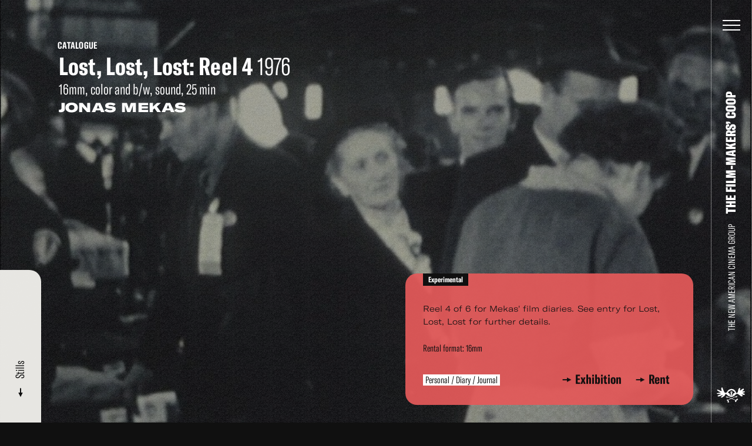

--- FILE ---
content_type: text/html; charset=UTF-8
request_url: https://film-makerscoop.com/catalogue/jonas-mekas-lost-lost-lost-reel-4
body_size: 14520
content:
<!DOCTYPE HTML>
<html lang="en" class="no-js">

<head>
    <meta charset="utf-8">
    <!--[if IE]><meta http-equiv='X-UA-Compatible' content='IE=edge,chrome=1'><![endif]-->
    <meta name="viewport" content="width=device-width, minimum-scale=1, maximum-scale=1, user-scalable=no">
    <title>Lost, Lost, Lost: Reel 4 - Jonas Mekas - The Film-Makers&#039; Cooperative</title>
    <meta name="description" content="Reel 4 of 6 for Mekas&amp;#39; film diaries. See entry for Lost, Lost, Lost for further details.">
    <meta property="fb:app_id" content="1841782752799344" />     
    <meta property="og:description" content="Reel 4 of 6 for Mekas&amp;#39; film diaries. See entry for Lost, Lost, Lost for further details.">
    <meta property="og:title" content="Lost, Lost, Lost: Reel 4 - Jonas Mekas - The Film-Makers&#039; Cooperative">
        <meta property="og:image" content="http://film-makerscoop.com/public/upload/works/thumb/5995cc3ba663f.jpg">
    <meta property="og:image:width" content="440" />
    <meta property="og:image:height" content="329" />
        <meta property="og:url" content="http://film-makerscoop.com/catalogue/jonas-mekas-lost-lost-lost-reel-4">
    <meta property="og:type" content="website" />

    <meta name="twitter:card" content="summary_large_image">
    <meta name="twitter:title" content="Lost, Lost, Lost: Reel 4 - Jonas Mekas - The Film-Makers&#039; Cooperative">
    <meta name="twitter:site" content="@filmmakerscoop">
    <meta name="twitter:id" content="@filmmakerscoop">
    <meta name="twitter:image" content="http://film-makerscoop.com/public/upload/works/thumb/5995cc3ba663f.jpg">    <meta name="twitter:description" content="Reel 4 of 6 for Mekas&amp;#39; film diaries. See entry for Lost, Lost, Lost for further details.">


    <link rel="apple-touch-icon" sizes="180x180" href="/public/theme/favicons/apple-touch-icon.png">
    <link rel="icon" type="image/png" sizes="32x32" href="/public/theme/favicons/favicon-32x32.png">
    <link rel="icon" type="image/png" sizes="16x16" href="/public/theme/favicons/favicon-16x16.png">
    <link rel="manifest" href="/public/theme/favicons/manifest.json">
    <link rel="mask-icon" href="/public/theme/favicons/safari-pinned-tab.svg" color="#ca0d55">
    <link rel="shortcut icon" href="/public/theme/favicons/favicon.ico">
    <meta name="apple-mobile-web-app-title" content="Film-Makers Cooperative">
    <meta name="application-name" content="Film-Makers Cooperative">
    <meta name="msapplication-config" content="/public/theme/favicons/browserconfig.xml">
    <meta name="theme-color" content="#ffffff">

    <link rel="stylesheet" href="/public/theme/css/style.css?v=1.44.0">

    <script type="text/javascript">
        WebFontConfig = {
            custom: { families: [
                'GT-America-Compressed:n3,n7,n8',
                'GT-America-Expanded:n8',
                'GT-America-Extended:n3'
            ]}
        };
        (function(d) {
            var wf = d.createElement('script'), s = d.scripts[0];
            wf.src = 'https://ajax.googleapis.com/ajax/libs/webfont/1.6.26/webfont.js';
            s.parentNode.insertBefore(wf, s);
        })(document);
    </script>
      
</head>

<body class="is-not-ready">
    <svg class="svg-sprite"  xmlns="http://www.w3.org/2000/svg"><symbol id="sprite-arrow" viewBox="0 0 8 16"><path d="M3 .6h2v12.5H3z"/><path d="M7.8 7.9L4 15.4.2 7.9z"/></symbol><symbol id="sprite-audio" viewBox="0 0 30 40"><path fill-opacity=".97" d="M21.5 18.4c0 3.6-2.9 6.4-6.5 6.4s-6.5-2.9-6.5-6.4V7.1C8.5 3.5 11.4.7 15 .7s6.5 2.9 6.5 6.4v11.3zm6.5-3.2v3.2c0 7.1-5.8 12.9-13 12.9S2 25.5 2 18.4v-3.2h3.3v3.2c0 5.3 4.4 9.7 9.8 9.7s9.8-4.3 9.8-9.7v-3.2H28zM16.6 36.1v-3.2h-3.3v3.2H6.9v3.2h16.3v-3.2h-6.6z"/></symbol><symbol id="sprite-close" viewBox="0 0 14 14"><path d="M.141.848L.848.141l13.01 13.01-.706.708z"/><path d="M.141 13.152L13.151.142l.708.706-13.01 13.01z"/></symbol><symbol id="sprite-facebook" viewBox="0 0 7 13"><path d="M1.724 4.203V2.95c0-.553.013-1.405.408-1.933C2.548.46 3.119.08 4.1.08c1.6 0 2.274.232 2.274.232l-.317 1.91s-.529-.156-1.022-.156-.935.18-.935.68v1.457h2.023l-.141 1.865H4.1v6.479H1.724v-6.48H.456V4.204h1.268z" fill-rule="evenodd"/></symbol><symbol id="sprite-instagram" viewBox="0 0 13 13"><g fill-rule="evenodd"><path d="M6.49 8.673a2.163 2.163 0 1 1 0-4.326 2.163 2.163 0 0 1 0 4.326m0-5.495a3.333 3.333 0 1 0 0 6.665 3.333 3.333 0 0 0 0-6.665"/><path d="M6.49.02c-1.763 0-1.984.008-2.676.04C3.124.09 2.652.2 2.24.36a3.18 3.18 0 0 0-1.15.749 3.18 3.18 0 0 0-.748 1.15c-.16.412-.27.884-.302 1.575C.007 4.527 0 4.748 0 6.51c0 1.763.007 1.984.04 2.676.03.69.14 1.162.3 1.575.167.427.388.789.75 1.15.36.36.722.582 1.149.748.413.16.884.27 1.575.302.692.032.913.039 2.676.039 1.762 0 1.983-.007 2.675-.04.691-.03 1.163-.14 1.576-.3a3.18 3.18 0 0 0 1.15-.75c.36-.36.582-.722.748-1.149.16-.413.27-.884.301-1.575.032-.692.04-.913.04-2.676 0-1.762-.008-1.983-.04-2.675-.031-.691-.14-1.163-.301-1.576a3.181 3.181 0 0 0-.749-1.15 3.18 3.18 0 0 0-1.15-.748c-.412-.16-.884-.27-1.575-.301C8.473.028 8.252.02 6.49.02m0 1.17c1.733 0 1.938.006 2.622.038.633.028.977.134 1.205.223.303.118.52.258.746.486.228.227.368.443.486.746.089.228.194.572.223 1.205.032.684.038.89.038 2.622 0 1.733-.006 1.938-.038 2.623-.029.632-.134.976-.223 1.205a2.01 2.01 0 0 1-.486.746 2.01 2.01 0 0 1-.746.485c-.228.09-.572.195-1.205.224-.684.031-.89.038-2.622.038-1.733 0-1.938-.007-2.623-.038-.632-.029-.976-.135-1.205-.224a2.01 2.01 0 0 1-.746-.485 2.012 2.012 0 0 1-.485-.746c-.09-.229-.195-.573-.224-1.205-.031-.685-.038-.89-.038-2.623s.007-1.938.038-2.622c.03-.633.135-.977.224-1.205.117-.303.258-.52.485-.746a2.01 2.01 0 0 1 .746-.486c.229-.089.573-.195 1.205-.223.685-.032.89-.038 2.623-.038"/><path d="M10.733 3.046a.779.779 0 1 1-1.558 0 .779.779 0 0 1 1.558 0"/></g></symbol><symbol id="sprite-logo" viewBox="0 0 721.4 386.4"><path d="M110.7 168c-25.3 0-50.6.1-76-.1-8.6-.1-17.3-.6-25.9-1.9-3-.5-6.7-3.3-8.2-6-2-3.8 1-7.3 4.4-9 5.7-2.9 11.6-6.3 17.8-7.3 24.1-4.1 48.4-7.3 72.6-10.9 1.6-.2 3.2-.7 6.3-1.4-3.6-2.1-6.1-3.5-8.6-4.9-23.2-13.4-46.5-26.6-69.6-40.2-7.6-4.5-11.7-12.2-14.2-20.5-2.6-8.5.5-12 9-10.3C38 59.4 56.3 67 73.9 76.1c12.6 6.5 24.8 13.8 39 16.3 10.3 1.8 15.5-3.4 13.1-13.6-1.1-4.8-3.5-9.3-5-14.1-4.2-13.1-7.2-26.4-4.8-40.3 1.4-8.3 4.8-15.5 11.7-20.8 6.2-4.8 11.7-4.9 15.8 1.6 5.1 8.1 9.9 16.8 12.5 25.9 5.2 18.6 12.9 36 21.1 53.3 5.4 11.4 12.3 21.8 16.7 33.9 4.8 13.1 16.3 19.8 30.5 20.8 14.2 1.1 25.3-4.2 32.9-16.5 5.3-8.5 10.2-17.2 16.2-25.2 17.2-22.9 38-41.9 65.7-51.1 53-17.7 109.5-.8 139.9 53.6 6 10.7 10.3 22.3 14.9 33.8 3.9 9.9 14.8 14.7 24.1 9.2 4.2-2.4 8.2-6 10.9-10 8.9-13.2 14-27.8 15.9-43.7 2.3-20.2 7.7-39.6 18.5-57 3.1-5 7.3-9.5 11.3-13.9s9.3-5.2 14.7-3.7c5.5 1.5 8.2 6.1 8.5 11.3.4 6.2.5 12.7-.9 18.7-2.9 12.6-3.5 24.9 1 37.7 9-6.9 17.5-13.7 26.3-20.2 10.2-7.5 20.3-15.2 31.2-21.6 6.7-3.9 14.7-5.9 22.3-8 7.6-2 12.7 2.3 16.3 8.5 3.5 6 3.3 12.2-1 17.3-5.9 7-12.5 13.4-19.1 19.7-6.9 6.6-14.1 12.7-21.2 19-1.2 1.1-2.5 2.1-3.7 3.2.2.4.3.8.5 1.3 1.8.1 3.7.5 5.5.3 10.8-1.1 21.5-2.5 32.3-3.3 5.9-.4 12-.2 17.9.3 2.9.2 5.9 1.3 8.5 2.7 9.7 5.3 10 13.2.7 19.1-11.7 7.3-24.4 12.3-38 14.6-5.6.9-11.1 2-15.6 7.3 3.3 1.6 6 2.9 8.8 4.2 11.7 5.2 23.5 10.2 35.1 15.8 4.1 2 7.8 5.1 11 8.4 3 3.1 3.7 7.2.9 11-3.8 5.3-8.3 9.7-15.3 9.9-14.6.4-28.9-1.4-42.3-7.9-5.7-2.8-11.4-5.6-17.2-8-2.9-1.2-6.2-1.5-9.3-2.2-.3.5-.7 1-1 1.5 1.3 2.1 2.4 4.5 4.1 6.3 6.2 6.3 12.6 12.4 19.1 18.3 6.2 5.7 6.7 12.8 4.9 20.2-1.7 7.3-7.6 9.4-14.3 10.5-10.6 1.7-20.5-1.1-29.1-6.6-10.3-6.6-19.9-14.5-29.8-21.7-14.9-10.8-29.2-22.8-45.1-32-15.7-9.1-47.9-3.9-61 13.2-22 29-50.4 49.3-86.9 56.2-31 5.9-59.8-1.3-87-16.4-21.9-12.2-40.8-28.2-58.1-46.1-5.3-5.5-11.4-9.6-19.5-7.2-7.4 2.1-12.3 7-14 14.7-4.1 19.2-14.8 33.2-31.9 43.2-9.7 5.7-18.3 13.3-27.3 20.2-11.7 9.1-25.2 12.7-39.7 12-4.1-.2-8.2-2.1-12.2-3.3 1.4-4.1 1.6-9.3 4.3-12.2 5.8-6.3 12.6-11.6 19.3-17.1 6.9-5.7 14.3-10.8 21.2-16.5 3.4-2.8 5.3-6.7 3.9-12.3-3.8.6-7.9.5-11.5 1.8-14.5 5.3-28.9 11-43.4 16.5-17.1 6.5-34.2 13.4-52.7 14.7-3.3.2-6.7.3-9.9-.1-4.5-.5-9-1.8-10.1-6.8-1.3-5.7-2.3-11.9 3.5-16 4.7-3.3 9.7-6.7 15.1-8.6 21-7.3 41.1-16.4 60.9-26.4 2.3-1.2 4.5-2.4 6.8-3.7-.3-.6-.5-1.3-.6-2zm294.1 4.9c23-11.9 41.7-28.6 60.7-45.3-4-3.8-7.6-7.2-11.2-10.6-16-15.1-32.7-29.3-53-38.7-14.3-6.6-28.4-7.2-43-1.9-19.1 6.9-35.5 18.1-51.2 30.6-8 6.4-15.5 13.4-23.9 20.7 20.2 15.7 39.4 30.7 58.8 45.8-5.4 8.5-10.7 16.9-16.4 25.9h96.6c-5.9-9-11.4-17.4-17.4-26.5z"/><path d="M362.7 286.1c-28.2-11.1-55-21.8-82.4-32.6-2.8 6.9-5.4 13.5-8.3 20.7-3.8-1.3-7.3-2.5-11.4-3.9 3.1-7.1 6-13.9 8.9-20.6-2.3-2.2-3.9-2.2-5.1.7-2.1 5-4.3 10-6.7 15.5-3.4-1.7-6.5-3.3-10.1-5.1 2.7-5.7 5.3-11 8.1-16.9-2-.9-3.9-1.8-6.4-2.9-2.7 5.8-5.3 11.5-8.2 17.6-2.8-1.1-5.5-2.1-8.6-3.2 4.1-9.2 7.9-18 12-27.1 14.4 5.7 28.4 11.3 42.5 16.8 27.9 11 55.8 21.9 83.6 33.1 3.8 1.5 6.8 1.1 10.3-.5 44-20.4 88-40.6 132-60.9.9-.4 1.8-.7 3.3-1.3 4.4 8.6 8.9 17.1 13.5 26.1-2.8 1.4-5.4 2.6-8.4 4.1-3-5.8-5.9-11.3-9-17.3-2.2 1-4 1.8-6.4 2.9 3 5.5 5.8 10.8 8.8 16.4-3.1 1.9-6.1 3.8-9.6 6l-8.8-17.6c-1.3.5-2.6 1-4.1 1.6 3.5 6.8 6.7 13.2 10.2 20.1-3.5 1.6-6.9 3.1-10.8 4.8-3.3-6.8-6.5-13.2-9.8-20.2-30.8 14.1-61.3 28.1-92.7 42.5 1.8.9 3 1.6 4.2 2.1 29.4 11.7 58.8 23.3 88.2 34.9 4.9 1.9 12.1-2.1 15.8-8.3 2.7-4.4 5.5-8.7 8.6-12.9 4.1-5.4 9.9-8.3 16.4-9.9 12.2-2.9 25.5 9.2 23.4 21.6-.5 2.8-3.1 6.3-5.7 7.5-5.5 2.6-11.4 5-17.4 5.5-8.8.8-14.5 4.8-17.2 12.8-1.5 4.5-2.2 9.4-2.8 14.1-1 8.2-4 15.1-11.2 19.7-5.5 3.5-9.5 3.4-14-1.2-10.7-10.6-14.4-24-5.5-37.4.6-1 1.2-2 2.2-3.6-7.2-2.9-14.2-5.8-21.2-8.6-24.5-9.7-48.9-19.4-73.4-28.9-2.1-.8-5-1-7-.2-24 10.8-47.9 21.8-71.8 32.7-3.2 1.5-4.3 3.3-4.2 6.8.3 8.9 5.2 15.5 10.2 22.3 3.1 4.2 6.3 8.7 8.2 13.5 2.5 6.4-.2 12-6.3 15-8.8 4.3-18 4.6-27.1.7-6.4-2.8-7.5-7.6-4.5-13.9 2.3-4.7 4-9.8 5-15 1.1-5.8-1.7-10.5-7-13.1-3.4-1.7-7.1-2.7-10.8-3.8-6.9-2-9.4-6.2-7.6-13.2 2.9-11.1 14.5-17.8 26.3-14.9 3.2.8 6.8 1.8 9.1 3.9 3.5 3.3 6.2 2 9.7.4 19.7-8.6 39.7-17.6 61-27.4zm-86.6 29.2c-3 3.1-6.2 4.9-6.7 7.3-.8 3.5 2.6 4.9 5.9 5.1 3.9.3 7.9-2.5 7-5.2-.8-2.3-3.4-4-6.2-7.2zm251.9 2.2c3.3-.7 6.9-1.4 6.6-5.5-.3-3.8-3.4-5.2-6.9-4.9-3.1.2-6.2 1.3-6.2 5.1 0 4.2 3.4 4.8 6.5 5.3zM397.8 188.6h-47.4c1.8-6.6 3.4-12.8 5.1-18.9 1.7-6.1 3.3-12.2 5.2-18.2 1.1-3.3.5-5.3-2.3-7.6-8.8-7.2-11.6-19.4-7.3-29.9 4.4-10.7 14.7-16.9 26.7-16.2 10.6.6 20.4 8.5 23.1 19.1 2.6 10.4.3 19.7-7.9 26.7-3.3 2.8-3.7 5.1-2.8 8.9 2.7 11.8 5 23.6 7.6 36.1zm-17.4-36.2H371v6.2h9.4v-6.2zm-19.2-40.6c2.5 2.3 4.5 4.3 6.6 6.1.7.6 1.9.4 2.9.6.1-.9.7-1.9.4-2.7-1.1-2.7-2.4-5.3-3.8-8.5-2 1.6-3.7 2.8-6.1 4.5zm6.3 12.5c.1-.7.1-1.3.2-2-3.5-1.5-7-3-10.9-4.7-.4 2.6-.7 4.6-1.1 7.3 4.3-.2 8.1-.4 11.8-.6zm-6.7 12.8c2.5-2.1 4.7-3.6 6.6-5.4.7-.6.7-1.9 1.1-2.9-1-.3-2.1-.9-2.9-.7-2.8.8-5.6 1.9-8.9 3.1 1.5 2 2.6 3.6 4.1 5.9zm32.8-12.2c-3.2-.2-5.9-.6-8.7-.5-.7 0-1.6 1-1.9 1.7-.2.4.6 1.5 1.2 1.8 3 1.2 6.1 2.1 9.4 3.3v-6.3zm-19.1-6.7c5.2-1.8 3.8-6.2 4.8-9.1.2-.7-1.3-2-2.1-3-.9.8-2.6 1.5-2.7 2.4-.2 2.9 0 5.8 0 9.7zm-3.1 24.5c1.5-.1 3.2-.2 6.1-.3-1.2-3.4-2-6-2.9-8.6l-3.6 7.5c-.1.2.2.6.4 1.4zm9.3-23.1c.4.6.8 1.2 1.2 1.7 3.4-1.6 6.9-3.2 10.7-5-1.3-1.6-2.1-2.6-3-3.8-3.1 2.6-6 4.9-8.9 7.1zm0 12.2c-.5.3-1.1.7-1.6 1 1.4 2.9 2.8 5.9 4.5 9.3 1.5-1.6 2.5-2.6 2.6-2.7-2-2.8-3.8-5.2-5.5-7.6z"/></symbol><symbol id="sprite-mail" viewBox="0 0 24 16"><title>Shape</title><path d="M0 0v16h24V0H0zm2 14V2.183l10 8.104 10-8.104V14H2z" fill-rule="evenodd"/></symbol><symbol id="sprite-more" viewBox="0 0 22 22"><path d="M11 20.5c-4.2 0-8-2.8-9.2-7C.4 8.4 3.5 3.1 8.5 1.8c2.5-.7 5-.3 7.2.9C17.9 4 19.5 6 20.1 8.5l.3 1-1.9.5-.3-1c-.5-1.9-1.8-3.6-3.5-4.6S10.9 3.1 9 3.7c-4 1.1-6.3 5.2-5.3 9.2 1.1 4 5.2 6.4 9.2 5.3 1.1-.3 2.1-.8 3-1.6l.8-.7 1.3 1.5-.8.7c-1.1.9-2.4 1.6-3.8 2-.8.3-1.6.4-2.4.4z"/><path d="M20.8 4.7l1 8.3-7.3-4.1z"/></symbol><symbol id="sprite-pin" viewBox="0 0 9 14"><path d="M4.5 0C2.139 0 0 1.985 0 4.434 0 8.076 3.587 8.462 4.5 14 5.413 8.461 9 8.076 9 4.434 9 1.986 6.862 0 4.5 0zm0 6.417c-.932 0-1.688-.784-1.688-1.75 0-.967.755-1.75 1.688-1.75.933 0 1.688.783 1.688 1.75 0 .966-.756 1.75-1.688 1.75z" fill-rule="nonzero"/></symbol><symbol id="sprite-reel" viewBox="0 0 41 41"><path d="M31.5 23a6 6 0 1 1 0-12 6 6 0 0 1 0 12m-4 13a6 6 0 1 1 0-12 6 6 0 0 1 0 12M19 20.5a1.5 1.5 0 1 1 3.001.001A1.5 1.5 0 0 1 19 20.5M13.5 36a6 6 0 1 1 0-12 6 6 0 0 1 0 12M3.75 16.917a6 6 0 1 1 12 0 6 6 0 0 1-12 0M20.5 3a6 6 0 1 1 0 12 6 6 0 0 1 0-12m0-3C9.178 0 0 9.178 0 20.5S9.178 41 20.5 41 41 31.822 41 20.5 31.822 0 20.5 0" fill-rule="evenodd"/></symbol><symbol id="sprite-twitter" viewBox="0 0 13 11"><path d="M12.202 1.232a4.97 4.97 0 0 1-1.446.402A2.55 2.55 0 0 0 11.862.22a4.968 4.968 0 0 1-1.598.62A2.491 2.491 0 0 0 8.427.032c-1.389 0-2.515 1.146-2.515 2.558 0 .2.021.395.065.582A7.109 7.109 0 0 1 .789.5C.573.879.45 1.318.45 1.787c0 .886.445 1.67 1.12 2.128a2.49 2.49 0 0 1-1.141-.319v.031c0 1.24.868 2.274 2.02 2.508-.212.06-.433.09-.664.09-.162 0-.32-.015-.473-.045a2.522 2.522 0 0 0 2.35 1.775 4.998 4.998 0 0 1-3.725 1.06 7.044 7.044 0 0 0 3.857 1.149c4.63 0 7.16-3.897 7.16-7.277 0-.111-.002-.222-.007-.331a5.14 5.14 0 0 0 1.256-1.324" fill-rule="evenodd"/></symbol><symbol id="sprite-vimeo" viewBox="0 0 14 12"><path d="M13.202 4.745c-1.361 2.907-4.646 6.864-6.722 6.864-2.047 0-2.342-4.363-3.46-7.268-.55-1.43-.905-1.1-1.936-.38l-.628-.81C1.959 1.829 3.464.294 4.388.209 5.43.109 6.07.82 6.31 2.344c.316 2.002.759 5.11 1.53 5.11.603 0 2.086-2.465 2.162-3.347.135-1.29-.95-1.33-1.89-.927 1.49-4.878 7.686-3.98 5.09 1.565z" fill-rule="nonzero"/></symbol><symbol id="sprite-youtube" viewBox="0 0 15 12"><path d="M12.26.115c-2.253-.154-7.27-.153-9.52 0C.306.281.019 1.753 0 5.625c.018 3.866.302 5.343 2.74 5.51 2.25.153 7.267.154 9.52 0 2.435-.166 2.722-1.637 2.74-5.51-.018-3.866-.303-5.343-2.74-5.51zm-6.635 8.01v-5l5 2.496-5 2.504z" fill-rule="evenodd"/></symbol></svg>

    <div class="wrapper" id="wrapper">

        <div class="videobg js-video-bg" data-options='{&quot;videos&quot;:[{&quot;src&quot;:&quot;\/public\/upload\/loops\/video\/59d4f9727c350.mp4&quot;,&quot;home&quot;:true},{&quot;src&quot;:&quot;\/public\/upload\/loops\/video\/59d4f70517281.mp4&quot;,&quot;home&quot;:false},{&quot;src&quot;:&quot;\/public\/upload\/loops\/video\/59d4f8f1740b3.mp4&quot;,&quot;home&quot;:false},{&quot;src&quot;:&quot;\/public\/upload\/loops\/video\/59d4f8fd56567.mp4&quot;,&quot;home&quot;:false},{&quot;src&quot;:&quot;\/public\/upload\/loops\/video\/59d4f90cdbb8c.mp4&quot;,&quot;home&quot;:false},{&quot;src&quot;:&quot;\/public\/upload\/loops\/video\/59d4f91d66f02.mp4&quot;,&quot;home&quot;:false},{&quot;src&quot;:&quot;\/public\/upload\/loops\/video\/59d4f92b74dc6.mp4&quot;,&quot;home&quot;:false},{&quot;src&quot;:&quot;\/public\/upload\/loops\/video\/59d4f938ba8e9.mp4&quot;,&quot;home&quot;:false},{&quot;src&quot;:&quot;\/public\/upload\/loops\/video\/59d4f946aea77.mp4&quot;,&quot;home&quot;:false},{&quot;src&quot;:&quot;\/public\/upload\/loops\/video\/59d4f963ec6fb.mp4&quot;,&quot;home&quot;:false},{&quot;src&quot;:&quot;\/public\/upload\/loops\/video\/59d4f981222b3.mp4&quot;,&quot;home&quot;:false},{&quot;src&quot;:&quot;\/public\/upload\/loops\/video\/59d4f98ead7e3.mp4&quot;,&quot;home&quot;:false},{&quot;src&quot;:&quot;\/public\/upload\/loops\/video\/59d4f99bc3433.mp4&quot;,&quot;home&quot;:false},{&quot;src&quot;:&quot;\/public\/upload\/loops\/video\/59d4f9d8750e5.mp4&quot;,&quot;home&quot;:false},{&quot;src&quot;:&quot;\/public\/upload\/loops\/video\/59d4f9a935dcc.mp4&quot;,&quot;home&quot;:false}],&quot;images&quot;:[{&quot;src&quot;:&quot;\/public\/upload\/loops\/desktop\/59d4f9727c350.jpg&quot;,&quot;src_mobile&quot;:&quot;\/public\/upload\/loops\/mobile\/59d4f9727c350.jpg&quot;,&quot;home&quot;:true},{&quot;src&quot;:&quot;\/public\/upload\/loops\/desktop\/59d4f70517281.jpg&quot;,&quot;src_mobile&quot;:&quot;\/public\/upload\/loops\/mobile\/59d4f70517281.jpg&quot;,&quot;home&quot;:false},{&quot;src&quot;:&quot;\/public\/upload\/loops\/desktop\/59d4f8f1740b3.jpg&quot;,&quot;src_mobile&quot;:&quot;\/public\/upload\/loops\/mobile\/59d4f8f1740b3.jpg&quot;,&quot;home&quot;:false},{&quot;src&quot;:&quot;\/public\/upload\/loops\/desktop\/59d4f8fd56567.jpg&quot;,&quot;src_mobile&quot;:&quot;\/public\/upload\/loops\/mobile\/59d4f8fd56567.jpg&quot;,&quot;home&quot;:false},{&quot;src&quot;:&quot;\/public\/upload\/loops\/desktop\/59d4f90cdbb8c.jpg&quot;,&quot;src_mobile&quot;:&quot;\/public\/upload\/loops\/mobile\/59d4f90cdbb8c.jpg&quot;,&quot;home&quot;:false},{&quot;src&quot;:&quot;\/public\/upload\/loops\/desktop\/59d4f91d66f02.jpg&quot;,&quot;src_mobile&quot;:&quot;\/public\/upload\/loops\/mobile\/59d4f91d66f02.jpg&quot;,&quot;home&quot;:false},{&quot;src&quot;:&quot;\/public\/upload\/loops\/desktop\/59d4f92b74dc6.jpg&quot;,&quot;src_mobile&quot;:&quot;\/public\/upload\/loops\/mobile\/59d4f92b74dc6.jpg&quot;,&quot;home&quot;:false},{&quot;src&quot;:&quot;\/public\/upload\/loops\/desktop\/59d4f938ba8e9.jpg&quot;,&quot;src_mobile&quot;:&quot;\/public\/upload\/loops\/mobile\/59d4f938ba8e9.jpg&quot;,&quot;home&quot;:false},{&quot;src&quot;:&quot;\/public\/upload\/loops\/desktop\/59d4f946aea77.jpg&quot;,&quot;src_mobile&quot;:&quot;\/public\/upload\/loops\/mobile\/59d4f946aea77.jpg&quot;,&quot;home&quot;:false},{&quot;src&quot;:&quot;\/public\/upload\/loops\/desktop\/59d4f963ec6fb.jpg&quot;,&quot;src_mobile&quot;:&quot;\/public\/upload\/loops\/mobile\/59d4f963ec6fb.jpg&quot;,&quot;home&quot;:false},{&quot;src&quot;:&quot;\/public\/upload\/loops\/desktop\/59d4f981222b3.jpg&quot;,&quot;src_mobile&quot;:&quot;\/public\/upload\/loops\/mobile\/59d4f981222b3.jpg&quot;,&quot;home&quot;:false},{&quot;src&quot;:&quot;\/public\/upload\/loops\/desktop\/59d4f98ead7e3.jpg&quot;,&quot;src_mobile&quot;:&quot;\/public\/upload\/loops\/mobile\/59d4f98ead7e3.jpg&quot;,&quot;home&quot;:false},{&quot;src&quot;:&quot;\/public\/upload\/loops\/desktop\/59d4f99bc3433.jpg&quot;,&quot;src_mobile&quot;:&quot;\/public\/upload\/loops\/mobile\/59d4f99bc3433.jpg&quot;,&quot;home&quot;:false},{&quot;src&quot;:&quot;\/public\/upload\/loops\/desktop\/59d4f9d8750e5.jpg&quot;,&quot;src_mobile&quot;:&quot;\/public\/upload\/loops\/mobile\/59d4f9d8750e5.jpg&quot;,&quot;home&quot;:false},{&quot;src&quot;:&quot;\/public\/upload\/loops\/desktop\/59d4f9a935dcc.jpg&quot;,&quot;src_mobile&quot;:&quot;\/public\/upload\/loops\/mobile\/59d4f9a935dcc.jpg&quot;,&quot;home&quot;:false}],&quot;gifs&quot;:[{&quot;src&quot;:&quot;\/public\/upload\/loops\/gif\/5a913ee3cc15d.gif&quot;,&quot;home&quot;:true}],&quot;changePeriod&quot;:1}'></div>

        <header class="header" id="header">
    <div class="header__bar">
        <div class="header__title">
            <a href="/"><span>The New American Cinema Group</span> <strong><span class="line"><span data-title="The Film-Makers’ Coop">The Film-Makers’ Coop</span></span></strong></a>
        </div>
        <a href="/" class="header__logo"><svg class="sprite-logo"><use xlink:href="#sprite-logo"/></svg></a>
    </div>
    <button class="header__button js-toggle-menu">
        <div><span></span><span></span><span></span>
            <svg class="svg-loader"  xmlns="http://www.w3.org/2000/svg" width="40" height="40" viewBox="0 0 40 40"><path fill="none" stroke="#fff" stroke-width="1.167" stroke-miterlimit="10" d="M6 20c0-7.7 6.3-14 14-14s14 6.3 14 14"/></svg>
        </div>
    </button>
    <div class="header__wrap">
        <form action="/search" class="header__search search search--yellow js-search" autocomplete="off" novalidate>
            <input type="search" class="search__input" name="q" id="search">
            <label for="search" class="search__label">Search</label>
            <button class="search__button"><svg class="svg-search"  xmlns="http://www.w3.org/2000/svg" width="18" height="21" viewBox="0 0 18 21"><path fill="#292929" d="M15.7 20.1l.6.8 1.6-1.2-.6-.8-4.6-6-.6-.8-1.6 1.2.6.8z"/><path fill="#292929" d="M14.9 7.6c0-4.2-3.3-7.6-7.4-7.6S0 3.4 0 7.6s3.3 7.6 7.4 7.6 7.5-3.5 7.5-7.6zM2 7.6C2 4.5 4.4 2 7.4 2s5.4 2.5 5.4 5.6-2.4 5.6-5.4 5.6S2 10.6 2 7.6z"/></svg></button>
        </form>
        <nav class="header__menu menu-outer">
            <div class="menu-inner">
                <ul class="menu--primary">
                    <li class="menu__item--primary tablet-hide"><a href="/" data-color="black" data-comp="Lines" data-title="Home">Home</a></li>
                    <li class="menu__item--primary"><a href="/catalogue" data-color="timberwolf" data-comp="Lines" data-title="Film Catalogue">Film Catalogue</a></li>
                    <li class="menu__item--primary"><a href="/vod" data-color="timberwolf" data-comp="Lines" data-title="Video on Demand">Video on Demand</a></li>
                    <li class="menu__item--primary"><a href="/filmmakers" data-color="timberwolf" data-comp="Lines" data-title="Filmmakers">Filmmakers</a></li>
                    <li class="menu__item--primary"><a href="https://filmmakerscoop.ecwid.com/" data-color="timberwolf" data-comp="Lines" data-title="On-line Store" target="_blank" data-history="false">On-line Store</a></li>
                    <li class="menu__item--primary"><a href="/archive" data-color="black" data-comp="Lines" data-title="Archive">Archive</a></li>
                    <li class="menu__item--primary"><a href="/screenings" data-color="yellow" data-comp="Lines" data-title="Screenings &amp; Workshops">Screenings &amp; Workshops</a></li>
                    <li class="menu__item--primary"><a href="/programs" data-color="pink" data-comp="Lines" data-title="FMC Film Programs">FMC Film Programs</a></li>
                                        <li class="menu__item--primary"><a href="/about" data-color="lightBlue" data-comp="Lines" data-title="About">About</a></li>
                </ul>
                <ul class="menu--secondary">
                    <li class="menu__item--secondary"><a href="/digital-catalogue" data-color="black"><span class="arrow"><svg class="sprite-arrow"><use xlink:href="#sprite-arrow"/></svg><svg class="sprite-arrow"><use xlink:href="#sprite-arrow"/></svg></span>
Digital Streaming Catalogue</a></li>
                    <li class="menu__item--secondary"><a href="/rental" data-color="black"><span class="arrow"><svg class="sprite-arrow"><use xlink:href="#sprite-arrow"/></svg><svg class="sprite-arrow"><use xlink:href="#sprite-arrow"/></svg></span>
Rent a Film</a></li>
                    <li class="menu__item--secondary"><a href="/books" data-color="black"><span class="arrow"><svg class="sprite-arrow"><use xlink:href="#sprite-arrow"/></svg><svg class="sprite-arrow"><use xlink:href="#sprite-arrow"/></svg></span>
Books</a></li>
                    <li class="menu__item--secondary"><a href="/news" data-color="black"><span class="arrow"><svg class="sprite-arrow"><use xlink:href="#sprite-arrow"/></svg><svg class="sprite-arrow"><use xlink:href="#sprite-arrow"/></svg></span>
News</a></li>
                    <li class="menu__item--secondary"><a href="/membership" data-color="green"><span class="arrow"><svg class="sprite-arrow"><use xlink:href="#sprite-arrow"/></svg><svg class="sprite-arrow"><use xlink:href="#sprite-arrow"/></svg></span>
Become a member</a></li>
                    <li class="menu__item--secondary"><a href="/support" data-color="yellow"><span class="arrow"><svg class="sprite-arrow"><use xlink:href="#sprite-arrow"/></svg><svg class="sprite-arrow"><use xlink:href="#sprite-arrow"/></svg></span>
Support</a></li>
                                        <li class="menu__item--secondary"><a href="https://3f1fa-837e.icpage.net/FMC-newsletter-sign-up" data-color="pink" target="_blank" data-history="false"><span class="arrow"><svg class="sprite-arrow"><use xlink:href="#sprite-arrow"/></svg><svg class="sprite-arrow"><use xlink:href="#sprite-arrow"/></svg></span>
Newsletter</a></li>
                </ul>
            </div>
        </nav>
        <div class="header__bottom">
            <div class="header__colophon colophon">
                <div class="colophon__contact">
                    <a href="mailto:info@film-makerscoop.com">E-Mail Us</a>|<a href="tel://212-267-5665">212-267-5665</a>
                </div>
                <div class="colophon__copyrights">
                    <strong>&copy; Copyright THE FILM-MAKERS’ COOP</strong>
                    <span>475 Park Ave South, 6th&nbsp;Floor&nbsp;NY, NY&nbsp;10016</span>
                </div>
            </div>
            <div class="header__social social"><a href="https://twitter.com/filmmakerscoop" class="social__item" target="_blank"><svg class="sprite-twitter"><use xlink:href="#sprite-twitter"/></svg></a><a href="https://www.instagram.com/filmcoop/" class="social__item" target="_blank"><svg class="sprite-instagram"><use xlink:href="#sprite-instagram"/></svg></a><a href="https://www.facebook.com/pages/Filmmakers-Co-op/182419586670?ref=hl" class="social__item" target="_blank"><svg class="sprite-facebook"><use xlink:href="#sprite-facebook"/></svg></a><a href="http://www.youtube.com/user/TheFilmmakersCoop" class="social__item" target="_blank"><svg class="sprite-youtube"><use xlink:href="#sprite-youtube"/></svg></a><a href="http://vimeo.com/nacgfmc" class="social__item" target="_blank"><svg class="sprite-vimeo"><use xlink:href="#sprite-vimeo"/></svg></a>
</div>
                    </div>
    </div>
</header>

        <main id="content" class="content" role="main">
            <article data-page data-title="Lost, Lost, Lost: Reel 4 - Jonas Mekas - The Film-Makers&#039; Cooperative · The FilmMakers Coop"><div class="article__content"><header class="section section--full section--dark section--hero hero">
        <div class="hero__bg " data-imagefill data-grain style="opacity:1">
                        <img src="/public/upload/works/thumb/5995cc3ba663f.jpg" data-src-desktop="/public/upload/works/desktop/5995cc3ba663f.jpg" alt="Lost, Lost, Lost: Reel 4" class="preload is-loading">
                                </div>
        <div class="hero__wrap">
            <div class="hero__header">
                <div class="hero__breadcrumbs breadcrumbs " data-scroll="fadeUp">
                                        <div class="section__breadcrumbs breadcrumbs"><a href="/catalogue">Catalogue</a></div>
                </div>
                <hgroup class="hero__head head ">
                    <h1 class="head__title head__title--film" data-scroll="fadeUp" data-delay="0.1">
                        <strong>Lost, Lost, Lost: Reel 4</strong><time class="head__year" datetime="1976">1976</time>                    </h1>
                    <div class="head__details" data-scroll="fadeUp" data-delay="0.2">
                        16mm, color and b/w, sound, 25&nbsp;min
                    </div>
                    <div class="head__author" data-scroll="fadeUp" data-delay="0.3"><a href="/filmmakers/jonas-mekas">Jonas Mekas</a></div>
                </hgroup>
            </div>
            
                        
                                                                    <div class="hero__card card card--pink">

                <div class="card__labels"><a href="/catalogue?category=experimental" class="card__label">Experimental</a></div>
                <div class="card__text" data-scroll="fadeUp" data-delay="0.2">Reel 4 of 6 for Mekas&#39; film diaries. See entry for Lost, Lost, Lost for further details.</div>
                <div class="card__details" data-scroll="fadeUp" data-delay="0.3">
                                                                                                                            Rental format: 16mm                </div>
                <div class="card__bottom">
                    <ul class="card__tags tags" data-scroll="fadeUp" data-delay="0.4"><li class="tag"><a href="/catalogue?tag=personal-diary-journal">Personal / Diary / Journal</a></li></ul>                                                            <div class="card__button right" data-scroll="fadeUp" data-delay="0.5">
                        <a target="_blank" href="https://forms.gle/NZWxhJbZvZeoFhKz7"><button><svg class="sprite-arrow"><use xlink:href="#sprite-arrow"/></svg>Exhibition&nbsp;&nbsp;</button></a>
                    </div>
                                        <div class="card__button right" data-scroll="fadeUp" data-delay="0.5">
                        <a href="https://forms.gle/NZWxhJbZvZeoFhKz7" target="_blank"><button><svg class="sprite-arrow"><use xlink:href="#sprite-arrow"/></svg>Rent</button></a>
                    </div>
                </div>
            </div>
        </div>
                <div data-comp="Sticky" class="sidebar sidebar--hero">
            <a href="#stills" class="js-sticky sidebar__label sidebar__label--bottom"><span class="arrow"><svg class="sprite-arrow"><use xlink:href="#sprite-arrow"/></svg><svg class="sprite-arrow"><use xlink:href="#sprite-arrow"/></svg></span>
Stills</a>        </div>
    </header>   
    <section class="section section--tiles section--black" data-hash="stills">
        <hgroup class="section__header" data-scroll="fadeUp">
            <div class="section__breadcrumbs breadcrumbs">
		<a href="/catalogue">Catalogue</a>		 / 	Lost, Lost, Lost: Reel 4	</div>
            <h2 class="section__title">Stills</h2>
        </hgroup>
        <ul class="tiles is-pending" data-comp="Tiles">
            <li class="gutter-sizer js-gutter"></li>
            <li class="column-sizer js-column"></li>
            <li class="tile--still js-tile"><a href="/catalogue/jonas-mekas-lost-lost-lost-reel-4/stills/1"><div class="tile__image--still" data-imagefill><img src="/public/upload/works/thumb/5995cc3ba663f.jpg" alt="" class="is-loading"></div></a></li>        </ul>
                <div data-comp="Sticky" class="sidebar">
            <a href="#description" class="js-sticky sidebar__label sidebar__label--bottom"><span class="arrow"><svg class="sprite-arrow"><use xlink:href="#sprite-arrow"/></svg><svg class="sprite-arrow"><use xlink:href="#sprite-arrow"/></svg></span>
About</a>        </div>
        <div data-lightbox="{&quot;url&quot;:&quot;\/catalogue\/jonas-mekas-lost-lost-lost-reel-4\/stills&quot;,&quot;items&quot;:[{&quot;image&quot;:{&quot;src&quot;:&quot;\/public\/upload\/works\/desktop\/5995cc3ba663f.jpg&quot;},&quot;url&quot;:&quot;\/catalogue\/jonas-mekas-lost-lost-lost-reel-4\/stills\/1&quot;,&quot;caption&quot;:&quot;&quot;,&quot;text&quot;:null}]}"></div>    </section>


		    
<section class="section section--text section--yellow" data-hash="description">

        <hgroup class="section__header">
            <div class="section__breadcrumbs breadcrumbs">
		<a href="/catalogue">Catalogue</a>		 / 	Lost, Lost, Lost: Reel 4	</div>
            <h2 class="section__title section__title--dark">About</h2>
        </hgroup>

        <div class="columns">


            

            <div class="column column--text ">
                <div class="text">
                    <p>Reel 4 of 6 for Mekas&#39; film diaries. See entry for Lost, Lost, Lost for further details.</p>

                </div>

                                 <div class="share">
                    <span class="share__title" data-scroll="fadeUp">Share</span>
                    <a class="share__item" href="https://www.twitter.com/share?text=&amp;url=http%3A%2F%2Ffilm-makerscoop.com%2Fcatalogue%2Fjonas-mekas-lost-lost-lost-reel-4" data-share data-scroll="fadeUp" data-delay="0.1"><svg class="sprite-twitter"><use xlink:href="#sprite-twitter"/></svg></a>
                    <a class="share__item" href="http://www.facebook.com/sharer/sharer.php?u=http%3A%2F%2Ffilm-makerscoop.com%2Fcatalogue%2Fjonas-mekas-lost-lost-lost-reel-4" data-share data-scroll="fadeUp" data-delay="0.2"><svg class="sprite-facebook"><use xlink:href="#sprite-facebook"/></svg></a>
                    <a class="share__item" href="mailto:?subject=&amp;body=%0D%0A%0D%0Ahttp://film-makerscoop.com/catalogue/jonas-mekas-lost-lost-lost-reel-4" data-share data-scroll="fadeUp" data-delay="0.3"><svg class="sprite-mail"><use xlink:href="#sprite-mail"/></svg></a>
                </div>
            </div>
        </div>

                <div data-comp="Sticky" class="sidebar">
            <a href="#" class="js-sticky sidebar__label sidebar__label--bottom"><span class="arrow"><svg class="sprite-arrow"><use xlink:href="#sprite-arrow"/></svg><svg class="sprite-arrow"><use xlink:href="#sprite-arrow"/></svg></span>
Programs</a>        </div>
                
    </section>
    <section class="section section--tiles section--light-gray" >
        <hgroup class="section__header" data-scroll="fadeUp">
                                                <h2 class="section__title section__title--dark ">Programs</h2>
        </hgroup>
        <ul class="tiles is-pending" data-comp="Tiles">
            <li class="gutter-sizer js-gutter"></li>
            <li class="column-sizer js-column"></li>
                                    <li class="tile--program js-tile" data-scroll="fadeUp">
                <a href="/programs/the-film-makers-cooperative-x-the-brooklyn-rail-holiday-scre" class="tile__link" data-color="yellow"><span class="sr-only">See More</span></a>
                <h3 class="tile__title--program" data-comp="Lines">The Film-Makers&#039; Cooperative x The Brooklyn Rail Holiday Screening Series</h3>
                <h4 class="tile__subtitle--program">Two films by Jonas Mekas, plus the Women/Artist/Filmmakers, Inc. program</h4>                <ul class="tile__photos">
                                                            <li class="tile__photo" data-imagefill><img src="/public/upload/works/thumb/5d7956e885859.jpg" alt="" class="is-loading"></li>
                                                                                <li class="tile__photo" data-imagefill><img src="/public/upload/works/thumb/5d6ebe71d9575.jpg" alt="" class="is-loading"></li>
                                                                                <li class="tile__photo" data-imagefill><img src="/public/upload/works/thumb/5e1e336baa20f.jpg" alt="" class="is-loading"></li>
                                                                                                                                                                                                                                                                                                                                                                                                                                                                                                                                                                                                </ul>                <div class="tile__text">
                    <p>From Friday, December 23rd, 2022 to Thursday, January 5th, 2023, the Film-Makers&#039; Cooperative is collaborating with the wonderful folks at The Brooklyn Rail for a Holiday Screening Series!
</p>
                </div>            </li>
                    </ul>
                        <div data-comp="Sticky" class="sidebar">
            <a href="#films" class="js-sticky sidebar__label sidebar__label--bottom"><span class="arrow"><svg class="sprite-arrow"><use xlink:href="#sprite-arrow"/></svg><svg class="sprite-arrow"><use xlink:href="#sprite-arrow"/></svg></span>
Films</a>        </div>
            </section>
<section class="section section--tiles section--light-gray"  data-hash="films">
        <hgroup class="section__header" data-scroll="fadeUp">
            <div class="section__breadcrumbs breadcrumbs">
		<a href="/catalogue">Catalogue</a>		 / 	Lost, Lost, Lost: Reel 4	</div>
            <h2 class="section__title section__title--dark">
                Films
            </h2>
        </hgroup>
        <ul class="tiles is-pending" data-comp="Tiles"  id="subcontent">
            <li class="gutter-sizer js-gutter"></li>
            <li class="column-sizer js-column"></li>
                        <li class="tile--text js-tile">
                <div class="tile__text--lead">
                    <p>Other films by this artist in our catalogue</p>
                </div>
            </li>
                        <li class="gutter-sizer js-gutter"></li><li class="column-sizer js-column"></li><li class="tile--film js-tile" data-scroll="fadeUp"><a href="/catalogue/jonas-mekas-guns-of-the-trees" class="tile__link" data-color="yellow"><span class="sr-only">Read More</span></a><div class="tile__image tile__image--film"><div data-imagefill><img src="/public/upload/works/thumb/5995c4e8bc403.jpg" alt="Guns of the Trees" class="is-loading"></div></div><div class="tile__labels"><div class="tile__label">Experimental</div><div class="tile__label">Narrative</div></div><div class="tile__content"><h3 class="tile__title--film">Guns of the Trees<br/>Jonas Mekas</h3><div class="tile__subtitle--film">16mm, black and white, sound, 75&nbsp;min</div><div class="tile__details">
                        Rental formats:
                                                    16mm,                                                    35mm,                                                    DVD PAL                         
                    </div><time class="tile__year--film" datetime="1962">1962</time></div><ul class="tile__tags"><li class="tag"><span>Psychology / Mental Health</span></li></ul></li><li class="tile--film js-tile" data-scroll="fadeUp"><a href="/catalogue/jonas-mekas-film-magazine-of-the-arts" class="tile__link" data-color="yellow"><span class="sr-only">Read More</span></a><div class="tile__image tile__image--film"><div data-imagefill><img src="/public/upload/works/thumb/5c48cd8a7cff7.jpg" alt="Film Magazine of the Arts" class="is-loading"></div></div><div class="tile__labels"><div class="tile__label">Experimental</div></div><div class="tile__content"><h3 class="tile__title--film">Film Magazine of the Arts<br/>Jonas Mekas</h3><div class="tile__subtitle--film">16mm, color, sound, 20&nbsp;min</div><div class="tile__details">
                        Rental format:
                                                    16mm                         
                    </div><time class="tile__year--film" datetime="1963">1963</time></div><ul class="tile__tags"><li class="tag"><span>Arts / Artists</span></li><li class="tag"><span>Personal / Diary / Journal</span></li></ul></li><li class="tile--film js-tile" data-scroll="fadeUp"><a href="/catalogue/jonas-mekas-visions-of-warhol" class="tile__link" data-color="yellow"><span class="sr-only">Read More</span></a><div class="tile__image tile__image--film"><div data-imagefill><img src="/public/upload/works/thumb/62b341375ee35.jpg" alt="Visions of Warhol" class="is-loading"></div></div><div class="tile__labels"><div class="tile__label">Documentary</div><div class="tile__label">Experimental</div></div><div class="tile__content"><h3 class="tile__title--film">Visions of Warhol<br/>Jonas Mekas</h3><div class="tile__subtitle--film">black and white, silent and sound, 56&nbsp;min</div><div class="tile__details">
                        Rental format:
                                                    DVD PAL                         
                    </div><time class="tile__year--film" datetime="1964">1964</time></div></li><li class="tile--film js-tile" data-scroll="fadeUp"><a href="/catalogue/jonas-mekas-jonas-mekas-box-set" class="tile__link" data-color="yellow"><span class="sr-only">Read More</span></a><div class="tile__image tile__image--film"><div data-imagefill><img src="/public/upload/works/thumb/5995d4b2a8f43.jpg" alt="Jonas Mekas Box Set" class="is-loading"></div></div><div class="tile__labels"><div class="tile__label">Documentary</div><div class="tile__label">Experimental</div></div><div class="tile__content"><h3 class="tile__title--film">Jonas Mekas Box Set<br/>Jonas Mekas</h3><div class="tile__subtitle--film">color and b/w, sound, 900&nbsp;min</div><div class="tile__details">
                        Rental format:
                                                    DVD PAL                         
                    </div><time class="tile__year--film" datetime="1964">1964</time></div><ul class="tile__tags"><li class="tag"><span>Arts / Artists</span></li><li class="tag"><span>Biography / Autobiography</span></li><li class="tag"><span>Personal / Diary / Journal</span></li></ul></li><li class="tile--film js-tile" data-scroll="fadeUp"><a href="/catalogue/jonas-mekas-award-presentation-to-andy-warhol" class="tile__link" data-color="yellow"><span class="sr-only">Read More</span></a><div class="tile__image tile__image--film"><div data-imagefill><img src="/public/upload/works/thumb/5891ed1d6f4bd.jpg" alt="Award Presentation to Andy Warhol" class="is-loading"></div></div><div class="tile__labels"><div class="tile__label">Experimental</div></div><div class="tile__content"><h3 class="tile__title--film">Award Presentation to Andy Warhol<br/>Jonas Mekas</h3><div class="tile__subtitle--film">16mm, black and white, sound, 12&nbsp;min</div><div class="tile__details">
                        Rental format:
                                                    16mm                         
                    </div><time class="tile__year--film" datetime="1964">1964</time></div><ul class="tile__tags"><li class="tag"><span>Arts / Artists</span></li><li class="tag"><span>Comedy</span></li></ul></li><li class="tile--film js-tile" data-scroll="fadeUp"><a href="/catalogue/jonas-mekas-brig-the" class="tile__link" data-color="yellow"><span class="sr-only">Read More</span></a><div class="tile__image tile__image--film"><div data-imagefill><img src="/public/upload/works/thumb/5891ed1d6fc07.jpg" alt="The Brig" class="is-loading"></div></div><div class="tile__labels"><div class="tile__label">Experimental</div></div><div class="tile__content"><h3 class="tile__title--film">The Brig<br/>Jonas Mekas</h3><div class="tile__subtitle--film">16mm, black and white, sound, 68&nbsp;min</div><div class="tile__details">
                        Rental formats:
                                                    16mm,                                                    DVD PAL                         
                    </div><time class="tile__year--film" datetime="1964">1964</time></div><ul class="tile__tags"><li class="tag"><span>Political / Social Activism</span></li><li class="tag"><span>Literarature / Theater</span></li><li class="tag"><span>Beat Era</span></li></ul></li><li class="tile--film js-tile" data-scroll="fadeUp"><a href="/catalogue/jonas-mekas-report-from-millbrook" class="tile__link" data-color="yellow"><span class="sr-only">Read More</span></a><div class="tile__image tile__image--film"><div data-imagefill><img src="/public/upload/works/thumb/5995d042e8fa2.jpg" alt="Report From Millbrook" class="is-loading"></div></div><div class="tile__labels"><div class="tile__label">Experimental</div></div><div class="tile__content"><h3 class="tile__title--film">Report From Millbrook<br/>Jonas Mekas</h3><div class="tile__subtitle--film">16mm, color, sound, 12&nbsp;min</div><div class="tile__details">
                        Rental format:
                                                    16mm                         
                    </div><time class="tile__year--film" datetime="1966">1966</time></div><ul class="tile__tags"><li class="tag"><span>Personal / Diary / Journal</span></li></ul></li><li class="tile--film js-tile" data-scroll="fadeUp"><a href="/catalogue/jonas-mekas-cassis" class="tile__link" data-color="yellow"><span class="sr-only">Read More</span></a><div class="tile__image tile__image--film"><div data-imagefill><img src="/public/upload/works/thumb/596e3b6bb27eb.jpg" alt="Cassis" class="is-loading"></div></div><div class="tile__labels"><div class="tile__label">Experimental</div></div><div class="tile__content"><h3 class="tile__title--film">Cassis<br/>Jonas Mekas</h3><div class="tile__subtitle--film">16mm, color, sound, 4.5&nbsp;min</div><div class="tile__details">
                        Rental format:
                                                    16mm                         
                    </div><time class="tile__year--film" datetime="1966">1966</time></div><ul class="tile__tags"><li class="tag"><span>Landscape /  Architecture</span></li><li class="tag"><span>Personal / Diary / Journal</span></li></ul></li><li class="tile--film js-tile" data-scroll="fadeUp"><a href="/catalogue/jonas-mekas-hare-krishna" class="tile__link" data-color="yellow"><span class="sr-only">Read More</span></a><div class="tile__image tile__image--film"><div data-imagefill><img src="/public/upload/works/thumb/5995c623af7e3.jpg" alt="Hare Krishna" class="is-loading"></div></div><div class="tile__labels"><div class="tile__label">Experimental</div></div><div class="tile__content"><h3 class="tile__title--film">Hare Krishna<br/>Jonas Mekas</h3><div class="tile__subtitle--film">16mm, color, sound, 4&nbsp;min</div><div class="tile__details">
                        Rental format:
                                                    16mm                         
                    </div><time class="tile__year--film" datetime="1966">1966</time></div><ul class="tile__tags"><li class="tag"><span>Arts / Artists</span></li><li class="tag"><span>Personal / Diary / Journal</span></li><li class="tag"><span>Spiritual / Mystical</span></li><li class="tag"><span>Beat Era</span></li></ul></li><li class="tile--film js-tile" data-scroll="fadeUp"><a href="/catalogue/jonas-mekas-notes-on-the-circus" class="tile__link" data-color="yellow"><span class="sr-only">Read More</span></a><div class="tile__image tile__image--film"><div data-imagefill><img src="/public/upload/works/thumb/5891ed1d70d0c.jpg" alt="Notes On The Circus" class="is-loading"></div></div><div class="tile__labels"><div class="tile__label">Experimental</div></div><div class="tile__content"><h3 class="tile__title--film">Notes On The Circus<br/>Jonas Mekas</h3><div class="tile__subtitle--film">16mm, color, sound, 12&nbsp;min</div><div class="tile__details">
                        Rental format:
                                                    16mm                         
                    </div><time class="tile__year--film" datetime="1966">1966</time></div></li><li class="tile--film js-tile" data-scroll="fadeUp"><a href="/catalogue/jonas-mekas-italian-notebook-the" class="tile__link" data-color="yellow"><span class="sr-only">Read More</span></a><div class="tile__image tile__image--film"><div data-imagefill><img src="/public/upload/works/thumb/5c5218813fdf8.jpg" alt="The Italian Notebook" class="is-loading"></div></div><div class="tile__labels"><div class="tile__label">Experimental</div></div><div class="tile__content"><h3 class="tile__title--film">The Italian Notebook<br/>Jonas Mekas</h3><div class="tile__subtitle--film">16mm, color, silent, 14.75&nbsp;min</div><div class="tile__details">
                        Rental format:
                                                    16mm                         
                    </div><time class="tile__year--film" datetime="1967">1967</time></div><ul class="tile__tags"><li class="tag"><span>Personal / Diary / Journal</span></li></ul></li><li class="tile--film js-tile" data-scroll="fadeUp"><a href="/catalogue/jonas-mekas-time-andamp-fortune-vietnam-newsreel-2" class="tile__link" data-color="yellow"><span class="sr-only">Read More</span></a><div class="tile__image tile__image--film"><div data-imagefill><img src="/public/upload/works/thumb/59f77f78ef0ff.jpg" alt="Time &amp; Fortune Vietnam Newsreel" class="is-loading"></div></div><div class="tile__labels"><div class="tile__label">Experimental</div></div><div class="tile__content"><h3 class="tile__title--film">Time &amp; Fortune Vietnam Newsreel<br/>Jonas Mekas</h3><div class="tile__subtitle--film">16mm, color, sound, 4&nbsp;min</div><div class="tile__details">
                        Rental format:
                                                    16mm                         
                    </div><time class="tile__year--film" datetime="1968">1968</time></div><ul class="tile__tags"><li class="tag"><span>Political / Social Activism</span></li></ul></li><li class="tile--film js-tile" data-scroll="fadeUp"><a href="/catalogue/jonas-mekas-walden-reel-1" class="tile__link" data-color="yellow"><span class="sr-only">Read More</span></a><div class="tile__image tile__image--film"><div data-imagefill><img src="/public/upload/works/thumb/5995d27a04c19.jpg" alt="Walden: Reel 1" class="is-loading"></div></div><div class="tile__labels"><div class="tile__label">Experimental</div></div><div class="tile__content"><h3 class="tile__title--film">Walden: Reel 1<br/>Jonas Mekas</h3><div class="tile__subtitle--film">16mm, color, sound, 43&nbsp;min</div><div class="tile__details">
                        Rental format:
                                                    16mm                         
                    </div><time class="tile__year--film" datetime="1969">1969</time></div><ul class="tile__tags"><li class="tag"><span>Personal / Diary / Journal</span></li></ul></li><li class="tile--film js-tile" data-scroll="fadeUp"><a href="/catalogue/jonas-mekas-walden" class="tile__link" data-color="yellow"><span class="sr-only">Read More</span></a><div class="tile__image tile__image--film"><div data-imagefill><img src="/public/upload/works/thumb/5891ed1d6e6cd.jpg" alt="Walden" class="is-loading"></div></div><div class="tile__labels"><div class="tile__label">Experimental</div></div><div class="tile__content"><h3 class="tile__title--film">Walden<br/>Jonas Mekas</h3><div class="tile__subtitle--film">16mm, color, sound, 180&nbsp;min</div><div class="tile__details">
                        Rental format:
                                                    16mm                         
                    </div><time class="tile__year--film" datetime="1969">1969</time></div><ul class="tile__tags"><li class="tag"><span>Personal / Diary / Journal</span></li></ul></li><li class="tile--film js-tile" data-scroll="fadeUp"><a href="/catalogue/jonas-mekas-walden-reel-4" class="tile__link" data-color="yellow"><span class="sr-only">Read More</span></a><div class="tile__image tile__image--film"><div data-imagefill><img src="/public/upload/works/thumb/5995d2b24aa67.jpg" alt="Walden: Reel 4" class="is-loading"></div></div><div class="tile__labels"><div class="tile__label">Experimental</div></div><div class="tile__content"><h3 class="tile__title--film">Walden: Reel 4<br/>Jonas Mekas</h3><div class="tile__subtitle--film">16mm, color, sound, 45&nbsp;min</div><div class="tile__details">
                        Rental format:
                                                    16mm                         
                    </div><time class="tile__year--film" datetime="1969">1969</time></div><ul class="tile__tags"><li class="tag"><span>Personal / Diary / Journal</span></li></ul></li><li class="tile--film js-tile" data-scroll="fadeUp"><a href="/catalogue/jonas-mekas-walden-reel-3" class="tile__link" data-color="yellow"><span class="sr-only">Read More</span></a><div class="tile__image tile__image--film"><div data-imagefill><img src="/public/upload/works/thumb/5995d29c62d3a.jpg" alt="Walden: Reel 3" class="is-loading"></div></div><div class="tile__labels"><div class="tile__label">Experimental</div></div><div class="tile__content"><h3 class="tile__title--film">Walden: Reel 3<br/>Jonas Mekas</h3><div class="tile__subtitle--film">16mm, color, sound, 49&nbsp;min</div><div class="tile__details">
                        Rental format:
                                                    16mm                         
                    </div><time class="tile__year--film" datetime="1969">1969</time></div><ul class="tile__tags"><li class="tag"><span>Personal / Diary / Journal</span></li></ul></li><li class="tile--film js-tile" data-scroll="fadeUp"><a href="/catalogue/jonas-mekas-walden-reel-2" class="tile__link" data-color="yellow"><span class="sr-only">Read More</span></a><div class="tile__image tile__image--film"><div data-imagefill><img src="/public/upload/works/thumb/5995d28dd9778.jpg" alt="Walden: Reel 2" class="is-loading"></div></div><div class="tile__labels"><div class="tile__label">Experimental</div></div><div class="tile__content"><h3 class="tile__title--film">Walden: Reel 2<br/>Jonas Mekas</h3><div class="tile__subtitle--film">16mm, color, sound, 40&nbsp;min</div><div class="tile__details">
                        Rental format:
                                                    16mm                         
                    </div><time class="tile__year--film" datetime="1969">1969</time></div><ul class="tile__tags"><li class="tag"><span>Personal / Diary / Journal</span></li></ul></li><li class="tile--film js-tile" data-scroll="fadeUp"><a href="/catalogue/jonas-mekas-reminiscences-of-a-journey-to-lithuania" class="tile__link" data-color="yellow"><span class="sr-only">Read More</span></a><div class="tile__image tile__image--film"><div data-imagefill><img src="/public/upload/works/thumb/5891ed1d72877.jpg" alt="Reminiscences of a Journey to Lithuania" class="is-loading"></div></div><div class="tile__labels"><div class="tile__label">Experimental</div></div><div class="tile__content"><h3 class="tile__title--film">Reminiscences of a Journey to Lithuania<br/>Jonas Mekas</h3><div class="tile__subtitle--film">16mm, color, sound, 82&nbsp;min</div><div class="tile__details">
                        Rental formats:
                                                    16mm,                                                    Digital file                         
                    </div><time class="tile__year--film" datetime="1972">1972</time></div></li><li class="tile--film js-tile" data-scroll="fadeUp"><a href="/catalogue/jonas-mekas-lost-lost-lost-reel-6" class="tile__link" data-color="yellow"><span class="sr-only">Read More</span></a><div class="tile__image tile__image--film"><div data-imagefill><img src="/public/upload/works/thumb/5995cca2ac9e7.jpg" alt="Lost, Lost, Lost: Reel 6" class="is-loading"></div></div><div class="tile__labels"><div class="tile__label">Experimental</div></div><div class="tile__content"><h3 class="tile__title--film">Lost, Lost, Lost: Reel 6<br/>Jonas Mekas</h3><div class="tile__subtitle--film">16mm, color and b/w, sound, 27&nbsp;min</div><div class="tile__details">
                        Rental format:
                                                    16mm                         
                    </div><time class="tile__year--film" datetime="1976">1976</time></div><ul class="tile__tags"><li class="tag"><span>Personal / Diary / Journal</span></li></ul></li><li class="tile--film js-tile" data-scroll="fadeUp"><a href="/catalogue/jonas-mekas-lost-lost-lost-reel-5" class="tile__link" data-color="yellow"><span class="sr-only">Read More</span></a><div class="tile__image tile__image--film"><div data-imagefill><img src="/public/upload/works/thumb/5995cc7d18b45.jpg" alt="Lost, Lost, Lost: Reel 5" class="is-loading"></div></div><div class="tile__labels"><div class="tile__label">Experimental</div></div><div class="tile__content"><h3 class="tile__title--film">Lost, Lost, Lost: Reel 5<br/>Jonas Mekas</h3><div class="tile__subtitle--film">16mm, color and b/w, sound, 29&nbsp;min</div><div class="tile__details">
                        Rental format:
                                                    16mm                         
                    </div><time class="tile__year--film" datetime="1976">1976</time></div><ul class="tile__tags"><li class="tag"><span>Personal / Diary / Journal</span></li></ul></li><li class="tile--film js-tile" data-scroll="fadeUp"><a href="/catalogue/jonas-mekas-lost-lost-lost-reel-3" class="tile__link" data-color="yellow"><span class="sr-only">Read More</span></a><div class="tile__image tile__image--film"><div data-imagefill><img src="/public/upload/works/thumb/5995cc070538f.jpg" alt="Lost, Lost, Lost: Reel 3" class="is-loading"></div></div><div class="tile__labels"><div class="tile__label">Experimental</div></div><div class="tile__content"><h3 class="tile__title--film">Lost, Lost, Lost: Reel 3<br/>Jonas Mekas</h3><div class="tile__subtitle--film">16mm, black and white, sound, 35&nbsp;min</div><div class="tile__details">
                        Rental format:
                                                    16mm                         
                    </div><time class="tile__year--film" datetime="1976">1976</time></div><ul class="tile__tags"><li class="tag"><span>Arts / Artists</span></li><li class="tag"><span>Personal / Diary / Journal</span></li></ul></li><li class="tile--film js-tile" data-scroll="fadeUp"><a href="/catalogue/jonas-mekas-lost-lost-lost" class="tile__link" data-color="yellow"><span class="sr-only">Read More</span></a><div class="tile__image tile__image--film"><div data-imagefill><img src="/public/upload/works/thumb/5891ed1d737cc.jpg" alt="Lost, Lost, Lost" class="is-loading"></div></div><div class="tile__labels"><div class="tile__label">Experimental</div></div><div class="tile__content"><h3 class="tile__title--film">Lost, Lost, Lost<br/>Jonas Mekas</h3><div class="tile__subtitle--film">16mm, color and b/w, sound, 178&nbsp;min</div><div class="tile__details">
                        Rental format:
                                                    16mm                         
                    </div><time class="tile__year--film" datetime="1976">1976</time></div><ul class="tile__tags"><li class="tag"><span>Personal / Diary / Journal</span></li></ul></li><li class="tile--film js-tile" data-scroll="fadeUp"><a href="/catalogue/jonas-mekas-lost-lost-lost-reel-1" class="tile__link" data-color="yellow"><span class="sr-only">Read More</span></a><div class="tile__image tile__image--film"><div data-imagefill><img src="/public/upload/works/thumb/5995cb9386dec.jpg" alt="Lost, Lost, Lost: Reel 1" class="is-loading"></div></div><div class="tile__labels"><div class="tile__label">Experimental</div></div><div class="tile__content"><h3 class="tile__title--film">Lost, Lost, Lost: Reel 1<br/>Jonas Mekas</h3><div class="tile__subtitle--film">16mm, color and b/w, sound, 32&nbsp;min</div><div class="tile__details">
                        Rental format:
                                                    16mm                         
                    </div><time class="tile__year--film" datetime="1976">1976</time></div><ul class="tile__tags"><li class="tag"><span>Arts / Artists</span></li><li class="tag"><span>Personal / Diary / Journal</span></li></ul></li><li class="tile--film js-tile" data-scroll="fadeUp"><a href="/catalogue/jonas-mekas-lost-lost-lost-reel-2" class="tile__link" data-color="yellow"><span class="sr-only">Read More</span></a><div class="tile__image tile__image--film"><div data-imagefill><img src="/public/upload/works/thumb/5995cbdf56be1.jpg" alt="Lost, Lost, Lost: Reel 2" class="is-loading"></div></div><div class="tile__labels"><div class="tile__label">Experimental</div></div><div class="tile__content"><h3 class="tile__title--film">Lost, Lost, Lost: Reel 2<br/>Jonas Mekas</h3><div class="tile__subtitle--film">16mm, color and b/w, sound, 30&nbsp;min</div><div class="tile__details">
                        Rental format:
                                                    16mm                         
                    </div><time class="tile__year--film" datetime="1976">1976</time></div><ul class="tile__tags"><li class="tag"><span>Arts / Artists</span></li><li class="tag"><span>Personal / Diary / Journal</span></li></ul></li><li class="tile--film js-tile" data-scroll="fadeUp"><a href="/catalogue/jonas-mekas-in-between-1964-68" class="tile__link" data-color="yellow"><span class="sr-only">Read More</span></a><div class="tile__image tile__image--film"><div data-imagefill><img src="/public/upload/works/thumb/5c48cefca56fe.jpg" alt="In Between: 1964-68" class="is-loading"></div></div><div class="tile__labels"><div class="tile__label">Experimental</div></div><div class="tile__content"><h3 class="tile__title--film">In Between: 1964-68<br/>Jonas Mekas</h3><div class="tile__subtitle--film">16mm, color, sound, 52&nbsp;min</div><div class="tile__details">
                        Rental format:
                                                    16mm                         
                    </div><time class="tile__year--film" datetime="1978">1978</time></div></li><li class="tile--film js-tile" data-scroll="fadeUp"><a href="/catalogue/jonas-mekas-notes-for-jerome" class="tile__link" data-color="yellow"><span class="sr-only">Read More</span></a><div class="tile__image tile__image--film"><div data-imagefill><img src="/public/upload/works/thumb/5891ed1d74ac4.jpg" alt="Notes For Jerome" class="is-loading"></div></div><div class="tile__labels"><div class="tile__label">Experimental</div></div><div class="tile__content"><h3 class="tile__title--film">Notes For Jerome<br/>Jonas Mekas</h3><div class="tile__subtitle--film">16mm, color, sound, 45&nbsp;min</div><div class="tile__details">
                        Rental formats:
                                                    16mm,                                                    DVD NTSC                         
                    </div><time class="tile__year--film" datetime="1978">1978</time></div></li><li class="tile--film js-tile" data-scroll="fadeUp"><a href="/catalogue/jonas-mekas-paradise-not-yet-lost-a-k-a-oonas-third-year" class="tile__link" data-color="yellow"><span class="sr-only">Read More</span></a><div class="tile__image tile__image--film"><div data-imagefill><img src="/public/upload/works/thumb/5891ed1d750d6.jpg" alt="Paradise Not Yet Lost (a/k/a Oona&#039;s Third Year)" class="is-loading"></div></div><div class="tile__labels"><div class="tile__label">Experimental</div></div><div class="tile__content"><h3 class="tile__title--film">Paradise Not Yet Lost (a/k/a Oona&#039;s Third Year)<br/>Jonas Mekas</h3><div class="tile__subtitle--film">16mm, color, sound, 96.5&nbsp;min</div><div class="tile__details">
                        Rental format:
                                                    16mm                         
                    </div><time class="tile__year--film" datetime="1979">1979</time></div><ul class="tile__tags"><li class="tag"><span>Personal / Diary / Journal</span></li></ul></li><li class="tile--film js-tile" data-scroll="fadeUp"><a href="/catalogue/mekas-jonas-scenes-of-the-life-of-andy-warhol" class="tile__link" data-color="yellow"><span class="sr-only">Read More</span></a><div class="tile__image tile__image--film"><div data-imagefill><img src="/public/upload/works/thumb/62acd87f3940e.jpg" alt="Scenes of the Life Of Andy Warhol" class="is-loading"></div></div><div class="tile__labels"><div class="tile__label">Experimental</div></div><div class="tile__content"><h3 class="tile__title--film">Scenes of the Life Of Andy Warhol<br/>Jonas Mekas</h3><div class="tile__subtitle--film">16mm, color, sound, 36&nbsp;min</div><time class="tile__year--film" datetime="1982">1982</time></div><ul class="tile__tags"><li class="tag"><span>Personal / Diary / Journal</span></li></ul></li><li class="tile--film js-tile" data-scroll="fadeUp"><a href="/catalogue/jonas-mekas-cup-saucer-two-dancers-radio" class="tile__link" data-color="yellow"><span class="sr-only">Read More</span></a><div class="tile__image tile__image--film"><div data-imagefill><img src="/public/upload/works/thumb/59835562ead85.jpg" alt="Cup/Saucer/Two Dancers/Radio" class="is-loading"></div></div><div class="tile__labels"><div class="tile__label">Experimental</div></div><div class="tile__content"><h3 class="tile__title--film">Cup/Saucer/Two Dancers/Radio<br/>Jonas Mekas</h3><div class="tile__subtitle--film">16mm, color, sound, 23&nbsp;min</div><div class="tile__details">
                        Rental format:
                                                    16mm                         
                    </div><time class="tile__year--film" datetime="1983">1983</time></div><ul class="tile__tags"><li class="tag"><span>Dance</span></li></ul></li><li class="tile--film js-tile" data-scroll="fadeUp"><a href="/catalogue/jonas-mekas-street-songs" class="tile__link" data-color="yellow"><span class="sr-only">Read More</span></a><div class="tile__image tile__image--film"><div data-imagefill><img src="/public/upload/works/thumb/5995d0c80f4f5.jpg" alt="Street Songs" class="is-loading"></div></div><div class="tile__labels"><div class="tile__label">Experimental</div></div><div class="tile__content"><h3 class="tile__title--film">Street Songs<br/>Jonas Mekas</h3><div class="tile__subtitle--film">16mm, black and white, sound, 10.5&nbsp;min</div><div class="tile__details">
                        Rental format:
                                                    16mm                         
                    </div><time class="tile__year--film" datetime="1983">1983</time></div><ul class="tile__tags"><li class="tag"><span>Political / Social Activism</span></li><li class="tag"><span>Literarature / Theater</span></li></ul></li><li class="tile--film js-tile" data-scroll="fadeUp"><a href="/catalogue/jonas-mekas-he-stands-in-a-desert-counting-the-seconds-of-his-li" class="tile__link" data-color="yellow"><span class="sr-only">Read More</span></a><div class="tile__image tile__image--film"><div data-imagefill><img src="/public/upload/works/thumb/5891ed1d719c5.jpg" alt="He Stands in a Desert Counting the Seconds of His Life" class="is-loading"></div></div><div class="tile__labels"><div class="tile__label">Experimental</div></div><div class="tile__content"><h3 class="tile__title--film">He Stands in a Desert Counting the Seconds of His Life<br/>Jonas Mekas</h3><div class="tile__subtitle--film">16mm, color, sound, 150&nbsp;min</div><div class="tile__details">
                        Rental format:
                                                    16mm                         
                    </div><time class="tile__year--film" datetime="1985">1985</time></div><ul class="tile__tags"><li class="tag"><span>Personal / Diary / Journal</span></li></ul></li><li class="tile--film js-tile" data-scroll="fadeUp"><a href="/catalogue/jonas-mekas-mob-of-angels-baptism" class="tile__link" data-color="yellow"><span class="sr-only">Read More</span></a><div class="tile__image tile__image--film"><div data-imagefill><img src="/public/upload/works/thumb/5891ed1e3ac1f.jpg" alt="Mob of Angels: Baptism" class="is-loading"></div></div><div class="tile__labels"><div class="tile__label">Documentary</div><div class="tile__label">Experimental</div></div><div class="tile__content"><h3 class="tile__title--film">Mob of Angels: Baptism<br/>Jonas Mekas</h3><div class="tile__subtitle--film">color, sound, 61&nbsp;min</div><div class="tile__details">
                        Rental format:
                                                    DVD NTSC                         
                    </div><time class="tile__year--film" datetime="1990">1990</time></div><ul class="tile__tags"><li class="tag"><span>Music</span></li><li class="tag"><span>Personal / Diary / Journal</span></li></ul></li><li class="tile--film js-tile" data-scroll="fadeUp"><a href="/catalogue/jonas-mekas-the-sixties-quartet" class="tile__link" data-color="yellow"><span class="sr-only">Read More</span></a><div class="tile__image tile__image--film"><div data-imagefill><img src="/public/upload/works/thumb/5995d3f437b54.jpg" alt="The Sixties Quartet" class="is-loading"></div></div><div class="tile__labels"><div class="tile__label">Documentary</div><div class="tile__label">Experimental</div></div><div class="tile__content"><h3 class="tile__title--film">The Sixties Quartet<br/>Jonas Mekas</h3><div class="tile__subtitle--film">color, sound, 129&nbsp;min</div><div class="tile__details">
                        Rental format:
                                                    DVD PAL                         
                    </div><time class="tile__year--film" datetime="1990">1990</time></div><ul class="tile__tags"><li class="tag"><span>Arts / Artists</span></li><li class="tag"><span>Personal / Diary / Journal</span></li></ul></li><li class="tile--film js-tile" data-scroll="fadeUp"><a href="/catalogue/jonas-mekas-zefiro-torna-or-scenes-from-the-life-of-scenes-from" class="tile__link" data-color="yellow"><span class="sr-only">Read More</span></a><div class="tile__image tile__image--film"><div data-imagefill><img src="/public/upload/works/thumb/5891ed1d7647b.jpg" alt="Zefiro Torna or Scenes From the Life of George Maciunas" class="is-loading"></div></div><div class="tile__labels"><div class="tile__label">Experimental</div></div><div class="tile__content"><h3 class="tile__title--film">Zefiro Torna or Scenes From the Life of George Maciunas<br/>Jonas Mekas</h3><div class="tile__subtitle--film">16mm, color, sound, 35&nbsp;min</div><div class="tile__details">
                        Rental format:
                                                    16mm                         
                    </div><time class="tile__year--film" datetime="1992">1992</time></div></li><li class="tile--film js-tile" data-scroll="fadeUp"><a href="/catalogue/jonas-mekas-imperfect-3-image-films" class="tile__link" data-color="yellow"><span class="sr-only">Read More</span></a><div class="tile__image tile__image--film"><div data-imagefill><img src="/public/upload/works/thumb/5995dbe28a125.jpg" alt="Imperfect 3-Image Films" class="is-loading"></div></div><div class="tile__labels"><div class="tile__label">Experimental</div></div><div class="tile__content"><h3 class="tile__title--film">Imperfect 3-Image Films<br/>Jonas Mekas</h3><div class="tile__subtitle--film">16mm, color, silent, 4&nbsp;min</div><div class="tile__details">
                        Rental format:
                                                    16mm                         
                    </div><time class="tile__year--film" datetime="1995">1995</time></div><ul class="tile__tags"><li class="tag"><span>Personal / Diary / Journal</span></li></ul></li><li class="tile--film js-tile" data-scroll="fadeUp"><a href="/catalogue/jonas-mekas-happy-birthday-to-john" class="tile__link" data-color="yellow"><span class="sr-only">Read More</span></a><div class="tile__image tile__image--film"><div data-imagefill><img src="/public/upload/works/thumb/5995c538a54d1.jpg" alt="Happy Birthday to John" class="is-loading"></div></div><div class="tile__labels"><div class="tile__label">Experimental</div></div><div class="tile__content"><h3 class="tile__title--film">Happy Birthday to John<br/>Jonas Mekas</h3><div class="tile__subtitle--film">color, sound, 24&nbsp;min</div><div class="tile__details">
                        Rental format:
                                                    16mm                         
                    </div><time class="tile__year--film" datetime="1995">1995</time></div><ul class="tile__tags"><li class="tag"><span>Arts / Artists</span></li><li class="tag"><span>Personal / Diary / Journal</span></li></ul></li><li class="tile--film js-tile" data-scroll="fadeUp"><a href="/catalogue/jonas-mekas-birth-of-a-nation" class="tile__link" data-color="yellow"><span class="sr-only">Read More</span></a><div class="tile__image tile__image--film"><div data-imagefill><img src="/public/upload/works/thumb/5891ed1e2a6e7.jpg" alt="Birth of a Nation" class="is-loading"></div></div><div class="tile__labels"><div class="tile__label">Experimental</div></div><div class="tile__content"><h3 class="tile__title--film">Birth of a Nation<br/>Jonas Mekas</h3><div class="tile__subtitle--film">color, sound, 85&nbsp;min</div><div class="tile__details">
                        Rental formats:
                                                    16mm,                                                    DVD NTSC                         
                    </div><time class="tile__year--film" datetime="1997">1997</time></div><ul class="tile__tags"><li class="tag"><span>Films About Film</span></li><li class="tag"><span>Arts / Artists</span></li><li class="tag"><span>Personal / Diary / Journal</span></li></ul></li><li class="tile--film js-tile" data-scroll="fadeUp"><a href="/catalogue/jonas-mekas-notes-on-the-factory" class="tile__link" data-color="yellow"><span class="sr-only">Read More</span></a><div class="tile__image tile__image--film"><div data-imagefill><img src="/public/upload/works/thumb/5891ed1e3b297.jpg" alt="Notes on the Factory" class="is-loading"></div></div><div class="tile__labels"><div class="tile__label">Experimental</div></div><div class="tile__content"><h3 class="tile__title--film">Notes on the Factory<br/>Jonas Mekas</h3><div class="tile__subtitle--film">color, sound, 63&nbsp;min</div><div class="tile__details">
                        Rental formats:
                                                    DVD NTSC,                                                    DVD PAL                         
                    </div><time class="tile__year--film" datetime="1999">1999</time></div><ul class="tile__tags"><li class="tag"><span>Arts / Artists</span></li><li class="tag"><span>Biography / Autobiography</span></li><li class="tag"><span>Personal / Diary / Journal</span></li></ul></li><li class="tile--film js-tile" data-scroll="fadeUp"><a href="/catalogue/jonas-mekas-this-side-of-paradise" class="tile__link" data-color="yellow"><span class="sr-only">Read More</span></a><div class="tile__image tile__image--film"><div data-imagefill><img src="/public/upload/works/thumb/5995d46540530.jpg" alt="This Side of Paradise" class="is-loading"></div></div><div class="tile__labels"><div class="tile__label">Experimental</div></div><div class="tile__content"><h3 class="tile__title--film">This Side of Paradise<br/>Jonas Mekas</h3><div class="tile__subtitle--film">color and b/w, sound, 35&nbsp;min</div><div class="tile__details">
                        Rental format:
                                                    16mm                         
                    </div><time class="tile__year--film" datetime="1999">1999</time></div><ul class="tile__tags"><li class="tag"><span>Personal / Diary / Journal</span></li></ul></li><li class="tile--film js-tile" data-scroll="fadeUp"><a href="/catalogue/jonas-mekas-a-letter-to-penny-arcade" class="tile__link" data-color="yellow"><span class="sr-only">Read More</span></a><div class="tile__image tile__image--film"><div data-imagefill><img src="/public/upload/works/thumb/5891ed1e3a3c8.jpg" alt="A Letter to Penny Arcade" class="is-loading"></div></div><div class="tile__labels"><div class="tile__label">Experimental</div></div><div class="tile__content"><h3 class="tile__title--film">A Letter to Penny Arcade<br/>Jonas Mekas</h3><div class="tile__subtitle--film">color, sound, 15&nbsp;min</div><div class="tile__details">
                        Rental format:
                                                    DVD NTSC                         
                    </div><time class="tile__year--film" datetime="2001">2001</time></div><ul class="tile__tags"><li class="tag"><span>Biography / Autobiography</span></li><li class="tag"><span>Personal / Diary / Journal</span></li></ul></li><li class="tile--film js-tile" data-scroll="fadeUp"><a href="/catalogue/jonas-mekas-diary-entry-father-and-daughter" class="tile__link" data-color="yellow"><span class="sr-only">Read More</span></a><div class="tile__image tile__image--film"><div data-imagefill><img src="/public/blank/blank2.jpg" alt="Diary Entry: Father and Daughter" class="is-loading"></div></div><div class="tile__labels"><div class="tile__label">Experimental</div></div><div class="tile__content"><h3 class="tile__title--film">Diary Entry: Father and Daughter<br/>Jonas Mekas</h3><div class="tile__subtitle--film">color, sound, 3&nbsp;min</div><div class="tile__details">
                        Rental format:
                                                    DVD NTSC                         
                    </div><time class="tile__year--film" datetime="2001">2001</time></div><ul class="tile__tags"><li class="tag"><span>Personal / Diary / Journal</span></li></ul></li><li class="tile--film js-tile" data-scroll="fadeUp"><a href="/catalogue/jonas-mekas-williamsburg-brooklyn" class="tile__link" data-color="yellow"><span class="sr-only">Read More</span></a><div class="tile__image tile__image--film"><div data-imagefill><img src="/public/upload/works/thumb/5995d1e9b3946.jpg" alt="Williamsburg, Brooklyn" class="is-loading"></div></div><div class="tile__labels"><div class="tile__label">Experimental</div></div><div class="tile__content"><h3 class="tile__title--film">Williamsburg, Brooklyn<br/>Jonas Mekas</h3><div class="tile__subtitle--film">color and b/w, silent, 15&nbsp;min</div><div class="tile__details">
                        Rental format:
                                                    16mm                         
                    </div><time class="tile__year--film" datetime="2003">2003</time></div><ul class="tile__tags"><li class="tag"><span>Landscape /  Architecture</span></li><li class="tag"><span>Personal / Diary / Journal</span></li></ul></li><li class="tile--film js-tile" data-scroll="fadeUp"><a href="/catalogue/jonas-mekas-notes-on-utopia" class="tile__link" data-color="yellow"><span class="sr-only">Read More</span></a><div class="tile__image tile__image--film"><div data-imagefill><img src="/public/upload/works/thumb/5891ed1e3bcdf.jpg" alt="Notes on Utopia" class="is-loading"></div></div><div class="tile__labels"><div class="tile__label">Experimental</div></div><div class="tile__content"><h3 class="tile__title--film">Notes on Utopia<br/>Jonas Mekas</h3><div class="tile__subtitle--film">color, sound, 55&nbsp;min</div><div class="tile__details">
                        Rental format:
                                                    DVD PAL                         
                    </div><time class="tile__year--film" datetime="2004">2004</time></div><ul class="tile__tags"><li class="tag"><span>Biography / Autobiography</span></li><li class="tag"><span>Personal / Diary / Journal</span></li></ul></li><li class="tile--film js-tile" data-scroll="fadeUp"><a href="/catalogue/jonas-mekas-lithuania-and-the-collapse-of-the-ussr" class="tile__link" data-color="yellow"><span class="sr-only">Read More</span></a><div class="tile__image tile__image--film"><div data-imagefill><img src="/public/upload/works/thumb/5891ed1e3a0a7.jpg" alt="Lithuania and the Collapse of the USSR" class="is-loading"></div></div><div class="tile__labels"><div class="tile__label">Documentary</div><div class="tile__label">Experimental</div></div><div class="tile__content"><h3 class="tile__title--film">Lithuania and the Collapse of the USSR<br/>Jonas Mekas</h3><div class="tile__subtitle--film">color, sound, 286&nbsp;min</div><div class="tile__details">
                        Rental format:
                                                    DVD NTSC                         
                    </div><time class="tile__year--film" datetime="2009">2009</time></div><ul class="tile__tags"><li class="tag"><span>History</span></li><li class="tag"><span>Political / Social Activism</span></li><li class="tag"><span>Personal / Diary / Journal</span></li></ul></li><li class="tile--film js-tile" data-scroll="fadeUp"><a href="/catalogue/jonas-mekas-sleepless-nights-stories" class="tile__link" data-color="yellow"><span class="sr-only">Read More</span></a><div class="tile__image tile__image--film"><div data-imagefill><img src="/public/upload/works/thumb/5891ed1e660cf.jpg" alt="Sleepless Nights Stories" class="is-loading"></div></div><div class="tile__labels"><div class="tile__label">Experimental</div><div class="tile__label">Narrative</div></div><div class="tile__content"><h3 class="tile__title--film">Sleepless Nights Stories<br/>Jonas Mekas</h3><div class="tile__subtitle--film">color, sound, 114&nbsp;min</div><div class="tile__details">
                        Rental formats:
                                                    DVD NTSC,                                                    DVD PAL,                                                    Digi Beta PAL                         
                    </div><time class="tile__year--film" datetime="2011">2011</time></div><ul class="tile__tags"><li class="tag"><span>Arts / Artists</span></li><li class="tag"><span>Personal / Diary / Journal</span></li></ul></li><li class="tile--film js-tile" data-scroll="fadeUp"><a href="/catalogue/jonas-mekas-reminiszenzen-aus-deutschland" class="tile__link" data-color="yellow"><span class="sr-only">Read More</span></a><div class="tile__image tile__image--film"><div data-imagefill><img src="/public/upload/works/thumb/5995cfe4106a1.jpg" alt="Reminiszenzen aus Deutschland" class="is-loading"></div></div><div class="tile__labels"><div class="tile__label">Documentary</div><div class="tile__label">Experimental</div></div><div class="tile__content"><h3 class="tile__title--film">Reminiszenzen aus Deutschland<br/>Jonas Mekas</h3><div class="tile__subtitle--film">color, sound, 22&nbsp;min</div><div class="tile__details">
                        Rental format:
                                                    DVD NTSC                         
                    </div><time class="tile__year--film" datetime="2012">2012</time></div><ul class="tile__tags"><li class="tag"><span>History</span></li><li class="tag"><span>Personal / Diary / Journal</span></li></ul></li><li class="tile--film js-tile" data-scroll="fadeUp"><a href="/catalogue/jonas-mekas-out-takes-from-the-life-of-a-happy-man" class="tile__link" data-color="yellow"><span class="sr-only">Read More</span></a><div class="tile__image tile__image--film"><div data-imagefill><img src="/public/upload/works/thumb/5995cd7263908.jpg" alt="Out-Takes from the Life of a Happy Man" class="is-loading"></div></div><div class="tile__labels"><div class="tile__label">Documentary</div><div class="tile__label">Experimental</div></div><div class="tile__content"><h3 class="tile__title--film">Out-Takes from the Life of a Happy Man<br/>Jonas Mekas</h3><div class="tile__subtitle--film">color, sound, 68&nbsp;min</div><div class="tile__details">
                        Rental format:
                                                    DVD NTSC                         
                    </div><time class="tile__year--film" datetime="2012">2012</time></div><ul class="tile__tags"><li class="tag"><span>Biography / Autobiography</span></li><li class="tag"><span>Family</span></li><li class="tag"><span>History</span></li><li class="tag"><span>Personal / Diary / Journal</span></li></ul></li>        </ul>
                        <div class="sidebar sidebar--bottom  " data-comp="Sticky">
            <a href="#" class="sidebar__label sidebar__label--bottom sidebar__label--bottom--bottom top js-sticky" data-scroll-top><span class="arrow"><svg class="sprite-arrow"><use xlink:href="#sprite-arrow"/></svg><svg class="sprite-arrow"><use xlink:href="#sprite-arrow"/></svg></span>
Top</a>
        </div>
</section>
</div></article>


        </main>

        <footer class="footer js-footer"><div class="footer__colophon"><strong>&copy; Copyright THE FILM-MAKERS’ COOP</strong></div><div class="footer__address">475 PARK AVE SOUTH, 6TH FLOOR NY, NY 10016</div><div class="footer__colophon">Website by <strong><a href="http://huncwot.com" target="_blank">HUNCWOT</a></strong></div></footer>

    </div>

    <aside class="lightbox js-lightbox">
    <div class="lightbox__wrap js-wrap">
        <ul class="lightbox__list js-list"></ul>
    </div>
    <div class="lightbox__description js-description">
        <button class="lightbox__button js-description-toggle tablet-hide desktop-hide"><svg class="svg-desc"  width="26" height="22" viewBox="0 0 26 22" xmlns="http://www.w3.org/2000/svg"><g fill="#D8D8D8" fill-rule="evenodd"><path d="M12 5h14v2H12zM0 0h24v2H0zM0 15h24v2H0zM0 5h4v2H0zM0 20h4v2H0zM6 5h4v2H6zM6 20h4v2H6zM0 10h8v2H0zM12 20h13v2H12zM10 10h9v2h-9z"/></g></svg></button>
        <div>
        
        </div>
    </div>
    <nav class="lightbox__nav js-nav">
        <div>
            <button class="lightbox__arrow--left js-prev left"><svg class="sprite-arrow"><use xlink:href="#sprite-arrow"/></svg></button>
            <div class="lightbox__caption js-caption">
                <div class="lightbox__count js-count"></div>
            </div>
            <button class="lightbox__arrow--right js-next right"><svg class="sprite-arrow"><use xlink:href="#sprite-arrow"/></svg></button>
        </div>
    </nav>
    <a href="/" class="lightbox__closer js-close" data-history="back"><svg class="sprite-close"><use xlink:href="#sprite-close"/></svg></a>
</aside>

    
    
    
    
<script type="text/twig" id="tmpl-media">
{% spaceless %}

{% if isAudio == false and isMobile == false %}
    <div class="poster"></div>
{% endif %}
{% if isAudio == true %}
    <div class="poster">{% for i in 0..7 %}
        <span></span>
    {% endfor %}</div>
{% endif %}

{% if isNative == false and isAudio == false %}
    <div class="toggle-play"></div>
{% endif %}
{% if isNative == false and isAudio == true %}
    <div class="toggle-play"><svg class="svg-mic"  xmlns="http://www.w3.org/2000/svg" width="30" height="40" viewBox="0 0 30 40"><path fill="#BDC1C7" fill-opacity=".97" d="M21.5 18.4c0 3.6-2.9 6.4-6.5 6.4s-6.5-2.9-6.5-6.4V7.1C8.5 3.5 11.4.7 15 .7s6.5 2.9 6.5 6.4v11.3zm6.5-3.2v3.2c0 7.1-5.8 12.9-13 12.9S2 25.5 2 18.4v-3.2h3.3v3.2c0 5.3 4.4 9.7 9.8 9.7s9.8-4.3 9.8-9.7v-3.2H28zM16.6 36.1v-3.2h-3.3v3.2H6.9v3.2h16.3v-3.2h-6.6z"/></svg></div>
{% endif %}

{% if isMobile == false or isAudio == true %}
<div class="player-bar"><div class="player-controls"><div class="playpause"></div><div class="time"><em class="played">00:00</em> / <strong class="duration">00:00</strong></div><div class="scrubber-wrap"><div class="scrubber"><div class="loaded"></div><div class="progress"></div></div></div>

        {% if isMobile == false %}
            <div class="volume"><svg class="svg-volume"  width="24px" height="24px" viewBox="0 0 24 24">
<polygon fill="#F1F0EC" points="9,16.8 5,16.8 5,8.3 9,8.3 "/>
<polygon fill="#F1F0EC" points="11.1,8.3 11.1,16.8 19,21 19,4 "/>
<g>
	<rect x="-2.3" y="11.7" transform="matrix(0.7071 -0.7071 0.7071 0.7071 -5.2721 12.7279)" fill="#292626" width="30" height="2"/>
	<rect x="-3.7" y="10.3" transform="matrix(0.7071 -0.7071 0.7071 0.7071 -4.6863 11.3137)" fill="#F1F0EC" width="30" height="2"/>
</g>
</svg>
</div>
        {% endif %}

        {#{% if isAudio == false and isMobile == false %}
            <div class="full"><div><span></span><span></span><span></span><span></span></div></div>
        {% endif %}#}

    </div></div>
{% endif %}
{% endspaceless %}

</script><script type="text/twig" id="tmpl-lightbox">
{% spaceless %}
{% for item in items %}
<li class="lightbox__item js-item">
    {% if item.video %}
    <figure class="lightbox__video">
        {% if item.video.vimeo %}
        <div class="player--video" data-comp="VimeoCustom" data-options='{"id": {{item.video.vimeo}}, "size": "full"}'></div>
        {% elseif item.video.src %}
        <div class="player--video" data-comp="Video" data-options='{"size": "full"}'><video src="{{ item.video.src }}" poster="{{ item.video.poster }}"></video></div>
        {% endif %}
    </figure>    
    {% endif %}
    {% if item.audio %}
    <figure class="lightbox__audio"><div class="player--audio" data-comp="Audio"><audio src="{{ item.audio.src }}"></audio></div></figure>
    {% endif %}
    {% if item.image %}
    <figure class="lightbox__image"><img data-src="{{ item.image.src }}" alt="" class="is-loading"><span class="lightbox__loader"></span></figure>
    {% endif %}
</li>
{% endfor %}
{% endspaceless %}

</script><script type="text/twig" id="tmpl-select"><div class="select__wrap"><ul class="select__list">
        {% for option in options %}
            <li class="select__item js-item" data-value="{{ option.value }}"><button>{{ option.label }}</button></li>
        {% endfor %}
    </ul></div></script>
    <script src="/public/theme/js/libs.min.js?v=1.44.0"></script>
    <script src="/public/theme/js/scripts.min.js?v=1.44.0"></script>

        <script>
        (function(i,s,o,g,r,a,m){i['GoogleAnalyticsObject']=r;i[r]=i[r]||function(){
        (i[r].q=i[r].q||[]).push(arguments)},i[r].l=1*new Date();a=s.createElement(o),
        m=s.getElementsByTagName(o)[0];a.async=1;a.src=g;m.parentNode.insertBefore(a,m)
        })(window,document,'script','//www.google-analytics.com/analytics.js','ga');
        ga('create', 'UA-61219665-9', 'auto');
        ga('send', 'pageview');
    </script>

    
</body>
</html>
<!-- rendered in 0.11630702018738 -->